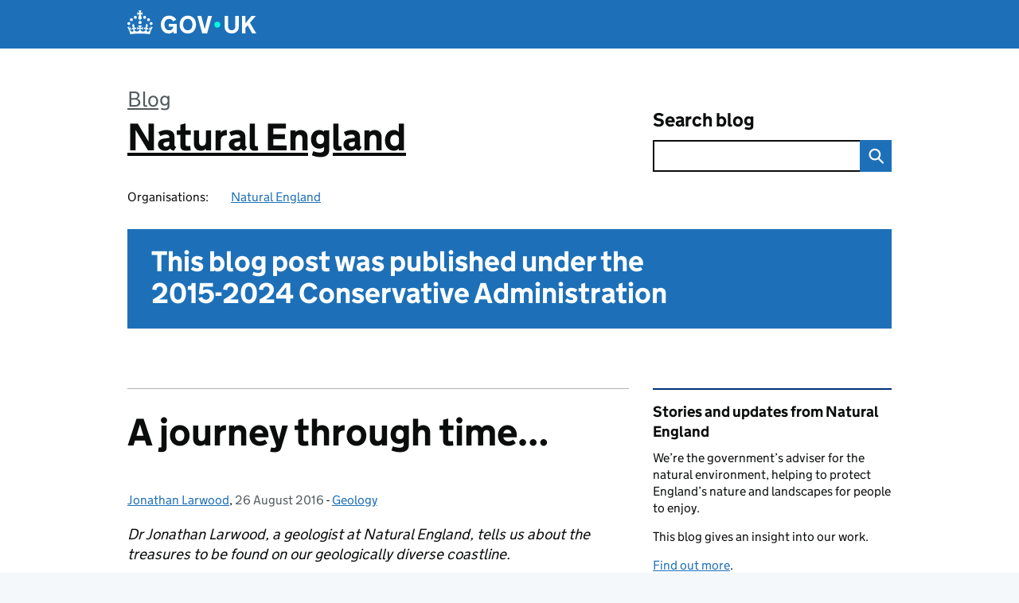

--- FILE ---
content_type: image/svg+xml
request_url: https://naturalengland.blog.gov.uk/wp-content/themes/gds-blogs/assets/img/icon-instagram.svg
body_size: 417
content:
<svg xmlns="http://www.w3.org/2000/svg" viewBox="0 0 25.5 25.5"><path fill="#005ea5" d="M0 0h25.5v25.5H0z"/><path d="M18.8 4.6H6c-1.1 0-2 .9-2 2v13.1c0 1.1.9 2 2 2h13.1c1.1 0 2-.9 2-2V6.6c-.1-1.1-1.3-2-2.3-2zm-6.3 5.3c1.7 0 3.1 1.4 3.1 3.1 0 1.7-1.4 3.1-3.1 3.1-1.7 0-3.1-1.4-3.1-3.1 0-1.7 1.4-3.1 3.1-3.1zm6.3 8.3c0 .6-.5 1.1-1.1 1.1H7.4c-.6 0-1.1-.5-1.1-1.1v-6.5h1.3c-.1.5-.2.9-.2 1.4 0 2.8 2.3 5.1 5.1 5.1s5.1-2.3 5.1-5.1c0-.5-.1-1-.2-1.4h1.3v6.5h.1zm0-10.8v1.7c0 .3-.3.5-.6.6h-1.7c-.3 0-.6-.2-.6-.6V7.4c0-.3.3-.6.6-.6h1.7c.3 0 .6.3.6.6z" fill="#fff"/></svg>